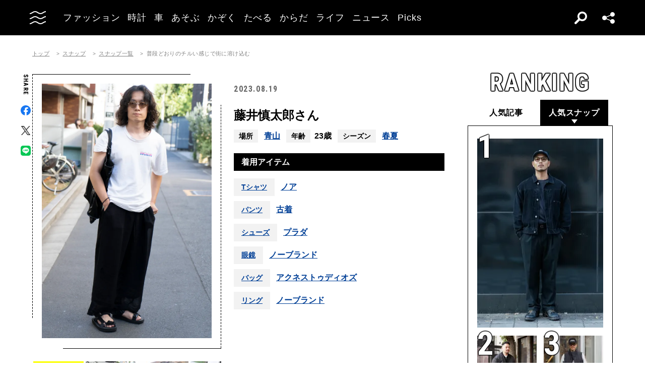

--- FILE ---
content_type: text/html; charset=UTF-8
request_url: https://oceans.tokyo.jp/snap/detail/5218
body_size: 65538
content:
<!DOCTYPE html><html lang=ja><head prefix="og: http://ogp.me/ns# fb: http://ogp.me/ns/fb# website: http://ogp.me/ns/website#"><meta charset=UTF-8><meta content="width=device-width, initial-scale=1.0" name=viewport><meta content="IE=edge" http-equiv=X-UA-Compatible><meta content=max-image-preview:large name=robots><meta content="telephone=no" name=format-detection><link href=https://static.oceans.tokyo.jp/asset/favicon.ico rel="shortcut icon"><title>普段どおりのチルい感じで街に溶け込む | OCEANS オーシャンズ｜男の日常を楽しくする情報発信局</title><meta content="普段どおりのチルい感じで街に溶け込む | OCEANS オーシャンズ｜男の日常を楽しくする情報発信局" property=og:title><meta content=website property=og:type><meta content=https://static.oceans.tokyo.jp/asset/frontend/img/og.png property=og:image><meta content=https://oceans.tokyo.jp/snap/detail/5218 property=og:url><meta content=大人の男性のコーディネートスナップを着用アイテムのブランド名からシーズン、撮影場所の情報も添えて紹介します。 property=og:description><meta content=summary_large_image name=twitter:card><meta content=大人の男性のコーディネートスナップを着用アイテムのブランド名からシーズン、撮影場所の情報も添えて紹介します。 name=description><link href=https://oceans.tokyo.jp/snap/detail/5218 rel=canonical><link href=//use.fontawesome.com rel=dns-prefetch><link href=//fonts.googleapis.com rel=dns-prefetch><link href=//fonts.gstatic.com rel=dns-prefetch><link href=//pagead2.googlesyndication.com rel=dns-prefetch><link href=//www.googletagmanager.com rel=dns-prefetch><link crossorigin="" href=//fonts.gstatic.com rel=preconnect><link href=//www.googletagmanager.com rel=preconnect><link as=style crossorigin="" href=//use.fontawesome.com/releases/v5.0.10/css/all.css rel=prefetch><link as=style href=https://static.oceans.tokyo.jp/asset/frontend/dist/style-standard-common.bundle.css rel=prefetch><link as=style href=https://static.oceans.tokyo.jp/asset/frontend/dist/style-standard-desktop.bundle.css rel=prefetch><link as=style href=https://static.oceans.tokyo.jp/asset/frontend/dist/style-standard-smartphone.bundle.css rel=prefetch><link as=script href=//pagead2.googlesyndication.com/pagead/js/adsbygoogle.js rel=prefetch><link as=script href="https://www.googletagmanager.com/gtag/js?id=UA-90357198-1" rel=prefetch><link as=script href=https://static.oceans.tokyo.jp/asset/frontend/dist/parts-standard.bundle.js rel=prefetch><link as=style href=https://use.fontawesome.com/releases/v5.0.10/css/all.css media=print onload="this.media='all'" rel=stylesheet><link as=style href="https://fonts.googleapis.com/css?family=Lato:700,900&amp;display=swap" media=print onload="this.media='all'" rel=stylesheet><link as=style href="https://fonts.googleapis.com/css2?family=Roboto+Condensed:wght@400;700&amp;display=swap" media=print onload="this.media='all'" rel=stylesheet><link as=style href=https://static.oceans.tokyo.jp/asset/frontend/dist/style-standard-common.bundle.css?20260101013057 rel=stylesheet><link as=style href=https://static.oceans.tokyo.jp/asset/frontend/dist/style-standard-desktop.bundle.css?20260101013057 media="screen and (min-width:769px)" rel=stylesheet><link as=style href=https://static.oceans.tokyo.jp/asset/frontend/dist/style-standard-smartphone.bundle.css?20260101013057 media="screen and (max-width:768px)" rel=stylesheet><script async data-ad-client=ca-pub-1985632979151495 src=https://pagead2.googlesyndication.com/pagead/js/adsbygoogle.js></script><script>(function(w,d,s,l,i){w[l]=w[l]||[];w[l].push({'gtm.start':
    new Date().getTime(),event:'gtm.js'});var f=d.getElementsByTagName(s)[0],
    j=d.createElement(s),dl=l!='dataLayer'?'&l='+l:'';j.async=true;j.src=
    'https://www.googletagmanager.com/gtm.js?id='+i+dl;f.parentNode.insertBefore(j,f);
    })(window,document,'script','dataLayer','GTM-KZR9NL4');</script><script async src="https://www.googletagmanager.com/gtag/js?id=UA-90357198-1"></script><script>window.dataLayer = window.dataLayer || [];
      function gtag(){dataLayer.push(arguments);}
      gtag('js', new Date());
    
      gtag('config', 'UA-90357198-1');
      gtag('config', 'G-RYZ13QLQ6H');
      gtag('config', 'G-7D2T81E1RH');</script><script async src="https://www.googletagmanager.com/gtag/js?id=UA-90357198-8"></script><script>window.dataLayer = window.dataLayer || [];
      function gtag(){dataLayer.push(arguments);}
      gtag('js', new Date());
    
      gtag('config', 'UA-90357198-8');</script><script>(function() {
            var pa = document.createElement('script'); pa.type = 'text/javascript'; pa.charset = "utf-8"; pa.async = true;
            pa.src = window.location.protocol + "//api.popin.cc/searchbox/oceans_tokyo.js";
            var s = document.getElementsByTagName('script')[0]; s.parentNode.insertBefore(pa, s);
        })();</script><script>var googletag = googletag || {};
  googletag.cmd = googletag.cmd || [];
  (function() {
    var gads = document.createElement('script');
    gads.async = true;
    gads.type = 'text/javascript';
    var useSSL = 'https:' == document.location.protocol;
    gads.src = (useSSL ? 'https:' : 'http:') +
      '//securepubads.g.doubleclick.net/tag/js/gpt.js';
    var node = document.getElementsByTagName('script')[0];
    node.parentNode.insertBefore(gads, node);
  })();
googletag.pubads().setTargeting("articlePageNumber","1");</script><script>window.pbjs = window.pbjs || {};
  window.pbjs.que = window.pbjs.que || [];</script><script async src=https://flux-cdn.com/client/00088/oceans_tokyo_00823.min.js></script><script>window.googletag = window.googletag || {};
   window.googletag.cmd = window.googletag.cmd || [];</script><script async src=https://securepubads.g.doubleclick.net/tag/js/gpt.js></script><script>window.fluxtag = {
        readyBids: {
            prebid: false,
            amazon: false,
            google: false
        },
        failSafeTimeout: 3000,
        isFn: function (object) {
            var _t = 'Function';
            var toString = Object.prototype.toString;
            return toString.call(object) === '[object ' + _t + ']';
        },
        launchAdServer: function () {
            if (!fluxtag.readyBids.prebid || !fluxtag.readyBids.amazon) {
                return;
            }
            fluxtag.requestAdServer();
        },
        requestAdServer: function () {
            if (!fluxtag.readyBids.google) {
                fluxtag.readyBids.google = true;
                googletag.cmd.push(function () {
                    if (!!(pbjs.setTargetingForGPTAsync) && fluxtag.isFn(pbjs.setTargetingForGPTAsync)) {
                        pbjs.que.push(function () {
                            pbjs.setTargetingForGPTAsync();
                        });
                    }
                    googletag.pubads().refresh();
                });
            }
        },
        renderAds: function (lines, failSafeTimeout) {
            googletag.cmd.push(function () {
                var failSafeTimeout = failSafeTimeout || window.fluxtag.failSafeTimeout;
                var bidRequestTimeout = (failSafeTimeout - 500) > 0 ? failSafeTimeout - 500 : failSafeTimeout;
                var refreshLines = [];
                var params = (function () {
                    // GAMを呼び出したかを確認にするフラグ
                    var readyBids = {
                        amazon: false,
                        google: false,
                        prebid: false,
                    };
                    var definedSlots = [];
                    var adsInfo = {
                        gpt: {
                            slots: [],
                            displayDivIds : [],
                        },
                        aps: {
                            slots: [],
                            divIds: [],
                        },
                        pb: {
                            divIds: []
                        }
                    };

                    googletag.pubads().getSlots().forEach(function (slot) {
                        // 既にdefineSlotされていた場合
                        definedSlots[slot.getSlotElementId()] = slot;
                    });

                    lines.forEach(function(line) {
                        var divId = line.divId;
                        
                        adsInfo.pb.divIds.push(divId);

                        refreshLines.push({
                            code: line.gpt.unitCode,
                            id: divId
                        });

                        if (definedSlots[divId]) {
                            adsInfo.gpt.slots.push(definedSlots[divId]);
                        } else {
                            var slot = googletag.defineSlot(line.gpt.unitCode, line.gpt.sizes, divId)
                                .addService(googletag.pubads());
                            
                            if (line.gpt.sizeMapping && line.gpt.sizeMapping.length > 0) {
                                var sizeMapping = googletag.sizeMapping();
                                line.gpt.sizeMapping.forEach(function(size) {
                                    sizeMapping.addSize(size[0], size[1]);
                                });
                                slot.defineSizeMapping(sizeMapping.build());
                            }
                            if (line.gpt.keyValues && line.gpt.keyValues.length > 0) {
                                line.gpt.keyValues.forEach(function(param) {
                                    slot.setTargeting(param.key, param.value);
                                });
                            }
                            adsInfo.gpt.slots.push(slot);
                            adsInfo.gpt.displayDivIds.push(divId);
                        }
                        
                        // TAM並走枠の場合
                        if (!!line.aps) {
                            adsInfo.aps.slots.push({
                                slotID: divId,
                                slotName: line.aps.slotName,
                                sizes: line.aps.sizes
                            });
                            adsInfo.aps.divIds.push(divId);
                        }
                    });
                    // APSの枠がない場合
                    if (adsInfo.aps.slots.length === 0) {
                        readyBids.amazon = true;
                    }
                    // Prebid、APSでオークション後に起動する関数 (GAMコール、広告Display)
                    var adServerSend = function () {
                        if (!readyBids.amazon || !readyBids.prebid) {
                            return;
                        }
                        if (!readyBids.google) {
                            readyBids.google = true;
                            adsInfo.gpt.displayDivIds.forEach(function(divId) {
                                googletag.display(divId);
                            });
                            if (!!(pbjs.setTargetingForGPTAsync) && fluxtag.isFn(pbjs.setTargetingForGPTAsync)) {
                                pbjs.que.push(function () {
                                    pbjs.setTargetingForGPTAsync(adsInfo.pb.divIds);
                                });
                            }
                            if (adsInfo.aps.slots.length > 0 && !!(window.apstag) && fluxtag.isFn(window.apstag.fetchBids)) {
                                window.apstag.setDisplayBids(adsInfo.aps.divIds);
                            }
                            googletag.pubads().refresh(adsInfo.gpt.slots);
                        }
                    };
                    // APSオークション後に起動する関数
                    var apsCallback = function () {
                        readyBids.amazon = true;
                        adServerSend();
                    };
                    // Prebidオークション後に起動する関数
                    var pbCallback = function () {
                        readyBids.prebid = true;
                        adServerSend();
                    };
                    // もしtimeout以内にPrebidが動作できなかった場合、最終的にGAMをコール
                    setTimeout(function () {
                        readyBids.amazon = true;
                        readyBids.prebid = true;
                        adServerSend();
                    }, failSafeTimeout);

                    return {
                        aps: {
                            slots: adsInfo.aps.slots,
                            callback: apsCallback,
                        },
                        prebid: {
                            callback: pbCallback,
                        }
                    };
                })();
                
                if (!!(window.pbFlux) && window.pbFlux.refresh && fluxtag.isFn(window.pbFlux.refresh)) {
                    // Prebid呼び出し
                    pbjs.que.push(function () {
                        window.pbFlux.refresh({
                            lines: refreshLines,
                            callback: params.prebid.callback,
                            timeout: bidRequestTimeout
                        });
                    });
                } else {
                    params.prebid.callback();
                }

                if (params.aps.slots.length > 0 && !!(window.apstag) && fluxtag.isFn(window.apstag.fetchBids)) {
                    // APS呼び出し
                    window.apstag.fetchBids({
                        slots: params.aps.slots,
                        timeout: bidRequestTimeout
                    }, function (bids) {
                        params.aps.callback();
                    });
                } else {
                    params.aps.callback();
                }
            });
        }
    };</script><script>! function (a9, a, p, s, t, A, g) {
    if (a[a9]) return;

    function q(c, r) {
      a[a9]._Q.push([c, r])
    }
    a[a9] = {
      init: function () {
        q("i", arguments)
      },
      fetchBids: function () {
        q("f", arguments)
      },
      setDisplayBids: function () {},
      targetingKeys: function () {
        return []
      },
      _Q: []
    };
    A = p.createElement(s);
    A.async = !0;
    A.src = t;
    g = p.getElementsByTagName(s)[0];
    g.parentNode.insertBefore(A, g)
  }("apstag", window, document, "script", "//c.amazon-adsystem.com/aax2/apstag.js");
  apstag.init({
    pubID: '3676', //【注意】発行されたpubID
    adServer: 'googletag',
    bidTimeout: 1e3 // 【注意】環境に合わせて数値をご設定してください
  });</script><script>googletag.cmd.push(function () {
    googletag.pubads().enableSingleRequest();
    googletag.pubads().disableInitialLoad();
    googletag.pubads().setTargeting('env', 'prd');
    googletag.enableServices();
  });</script><script crossorigin=anonymous src=https://tag.aticdn.net/piano-analytics.js></script> <body class="oceans snap-detail" data-page=snap-detail><noscript><iframe height=0 src="https://www.googletagmanager.com/ns.html?id=GTM-KZR9NL4" style=display:none;visibility:hidden width=0></iframe></noscript> <header class=header><div class=head-wrap><div class=head-left><button class=head-btn><div class=head-btn-in><span class=top><svg id=btn_wave xmlns=http://www.w3.org/2000/svg xmlns:xlink=http://www.w3.org/1999/xlink xml:space=preserve style="enable-background:new 0 0 29 6;" version=1.1 viewbox="0 0 29 6" x=0px space=preserve y=0px><style>.btn_wave{fill:none;stroke:#ffffff;stroke-width:2;stroke-miterlimit:10;}</style><path id=btn_wave_top class=btn_wave d="M0 5 c4.8 0 4.8 -4 9.7 -4 c4.8 0 4.8 4 9.7 4 s4.8 -4 9.7 -4"><animate id=btn_wave_anim_top attributename=d begin=indefinite dur=0.4s repeatcount=1 values="M0 5 c4.8 0 4.8 -4 9.7 -4 c4.8 0 4.8 4 9.7 4 s4.8 -4 9.7 -4;M0 3 c4.8 0 0 0 9.7 0 c4.8 0 4.8 0 9.7 0 s4.8 0 9.7 0"></animate></path></svg></span> <span class=mid><svg id=btn_wave xmlns=http://www.w3.org/2000/svg xmlns:xlink=http://www.w3.org/1999/xlink xml:space=preserve style="enable-background:new 0 0 29 6;" version=1.1 viewbox="0 0 29 6" x=0px space=preserve y=0px><style>.btn_wave{fill:none;stroke:#ffffff;stroke-width:2;stroke-miterlimit:10;}</style><path id=btn_wave_mid class=btn_wave d="M0 5 c4.8 0 4.8 -4 9.7 -4 c4.8 0 4.8 4 9.7 4 s4.8 -4 9.7 -4"><animate id=btn_wave_anim_mid attributename=d begin=indefinite dur=0.4s repeatcount=1 values="M0 5 c4.8 0 4.8 -4 9.7 -4 c4.8 0 4.8 4 9.7 4 s4.8 -4 9.7 -4;M0 3 c4.8 0 0 0 9.7 0 c4.8 0 4.8 0 9.7 0 s4.8 0 9.7 0"></animate></path></svg></span> <span class=bot><svg id=btn_wave xmlns=http://www.w3.org/2000/svg xmlns:xlink=http://www.w3.org/1999/xlink xml:space=preserve style="enable-background:new 0 0 29 6;" version=1.1 viewbox="0 0 29 6" x=0px space=preserve y=0px><style>.btn_wave{fill:none;stroke:#ffffff;stroke-width:2;stroke-miterlimit:10;}</style><path id=btn_wave_bot class=btn_wave d="M0 5 c4.8 0 4.8 -4 9.7 -4 c4.8 0 4.8 4 9.7 4 s4.8 -4 9.7 -4"><animate id=btn_wave_anim_bot attributename=d begin=indefinite dur=0.4s repeatcount=1 values="M0 5 c4.8 0 4.8 -4 9.7 -4 c4.8 0 4.8 4 9.7 4 s4.8 -4 9.7 -4;M0 3 c4.8 0 0 0 9.7 0 c4.8 0 4.8 0 9.7 0 s4.8 0 9.7 0"></animate></path></svg></span></div> </button> <div class=logo-box><a href=/><img alt=OCEANS src=https://static.oceans.tokyo.jp/asset/frontend/img/logo-oceans-wh.svg></a> </div> <div class=head-nav><nav><ul><li class=link-box><a class="back-tr boder-bk" href="/category/fashion?header=fashion"><span>ファッション</span> </a> <li class=link-box><a class="back-tr boder-bk" href="/category/watch?header=watch"><span>時計</span> </a> <li class=link-box><a class="back-tr boder-bk" href="/category/car?header=car"><span>車</span> </a> <li class=link-box><a class="back-tr boder-bk" href="/category/leisure?header=leisure"><span>あそぶ</span> </a> <li class=link-box><a class="back-tr boder-bk" href="/category/family?header=family"><span>かぞく</span> </a> <li class=link-box><a class="back-tr boder-bk" href="/category/food-drink?header=food-drink"><span>たべる</span> </a> <li class=link-box><a class="back-tr boder-bk" href="/category/health?header=health"><span>からだ</span> </a> <li class=link-box><a class="back-tr boder-bk" href="/category/lifestyle?header=lifestyle"><span>ライフ</span> </a> <li class=link-box><a class="back-tr boder-bk" href="/category/news?header=news"><span>ニュース</span> </a> <li class=link-box><a class="back-tr boder-bk" href="/category/picks?header=picks"><span>Picks</span> </a> </ul> </nav> </div></div> <div class=head-right><div class=head-search><div class=search-btn></div> <div class=search-wrap><div class=form><form action=/article/search><div class="input text"><input id=keyword aria-label=SEARCH name=keyword placeholder=SEARCH type=text></div> <button type=submit></button></form> </div> </div></div> <div class=head-sns><div class=sns-btn></div> <div class=sns-box><ul><li><a class=sns-fb href=https://www.facebook.com/OCEANS.mag/ target=_blank></a> <li><a class=sns-tw-white href=https://twitter.com/OCEANS_mag target=_blank></a> <li><a class=sns-in href=https://www.instagram.com/oceans_magazine/ target=_blank><span></span></a> <li><a class=sns-li href=https://line.me/R/ti/p/%40rlb9989z target=_blank></a> <li><a class=sns-yt href=https://www.youtube.com/channel/UCNSTzFha1X5O0r12vNnb91Q/featured target=_blank></a> <li><a class=sns-tt href=https://www.tiktok.com/@oceans_magazine target=_blank></a></ul> </div></div></div></div> <div class=head-menu-wrap><div class=head-menu><div class=head-menu-in><div class=menu-top><div class=top-l><div class=logo-box><a href=/><img alt="" src=https://static.oceans.tokyo.jp/asset/frontend/img/logo-oceans-bk.svg></a> </div> <div class=sns-box><ul><li><a class=sns-fb href=https://www.facebook.com/OCEANS.mag/ target=_blank></a> <li><a class=sns-tw href=https://twitter.com/OCEANS_mag target=_blank></a> <li><a class=sns-in href=https://www.instagram.com/oceans_magazine/ target=_blank><span></span></a> <li><a class=sns-li href=https://line.me/R/ti/p/%40rlb9989z target=_blank></a> <li><a class=sns-yt href=https://www.youtube.com/channel/UCNSTzFha1X5O0r12vNnb91Q/featured target=_blank></a> <li><a class=sns-tt href=https://www.tiktok.com/@oceans_magazine target=_blank></a></ul> </div></div> <div class=top-r><div class="hov-txt-yl topic-box"><article><a href="/special/list/private-paparazzi?hamburger=_specialpick"><p class=cat>特集 <p class=txt><span>オフタイムに突撃！業界人“リアル私服”パパラッチ</span></p></a> </article> <article><a href="/article/detail/53587?hamburger=_newpick"><p class=cat>NEW <p class=txt><span>ユニクロ、GU、ZARA……ファストブランドの大人な取り入れ...</span></p></a> </article> <article><a href="/series/list/Seoulfood?hamburger=_seriespick"><p class=cat>連載 <p class=txt><span>男に刺さるソウルフード</span></p></a> </article></div> </div></div> <div class=menu-mid><div class="bot-l sp-ob"><div class=search-wrap><div class=form><form action=/article/search><div class="input text"><input id=keyword aria-label=SEARCH inputmode=search name=keyword placeholder=SEARCH type=text></div> <button type=submit></button></form> </div> </div> </div> <div class=mid-t><nav><ul class=pcNone><li class="ex link-box"><a class="back-tr boder-bk" href="/snap?hamburger=_snap"><span>街角パパラッチ</span> </a> <li class="ex link-box"><a class="back-tr boder-bk" href="/category/fashion?hamburger=_fashion"><span>ファッション</span> </a> </ul> <ul><li class="ex link-box spNone"><a class="back-tr boder-bk" href="/snap?hamburger=_snap"><span>街角パパラッチ</span> </a> <li class="ex link-box spNone"><a class="back-tr boder-bk" href="/category/fashion?hamburger=_fashion"><span>ファッション</span> </a> <li class="ex link-box spNone"><a class="back-tr boder-bk" href="/category/watch?hamburger=_watch"><span>時計</span> </a> <li class="ex link-box spNone"><a class="back-tr boder-bk" href="/category/car?hamburger=_car"><span>車</span> </a> <li class="ex link-box spNone"><a class="back-tr boder-bk" href="/category/leisure?hamburger=_leisure"><span>あそぶ</span> </a> </ul> <ul><li class=link-box><a class="back-tr boder-bk" href="/category/family?hamburger=_family"><span>かぞく</span> </a> <li class=link-box><a class="back-tr boder-bk" href="/category/food-drink?hamburger=_food-drink"><span>たべる</span> </a> <li class=link-box><a class="back-tr boder-bk" href="/category/health?hamburger=_health"><span>からだ</span> </a> <li class=link-box><a class="back-tr boder-bk" href="/category/lifestyle?hamburger=_lifestyle"><span>ライフ</span> </a> <li class=link-box><a class="back-tr boder-bk" href="/category/news?hamburger=_news"><span>ニュース</span> </a> <li class=link-box><a class="back-tr boder-bk" href="/category/picks?hamburger=_picks"><span>Picks</span> </a> </ul></nav> </div> <div class="link-box menu-login pcNone" style="margin: 5px 0 5px 0;"><a class="boder-yl store" href="https://oceans.tokyo.jp/feat/the_store/?hamburger=_thestore" style="display: block;"><span style="margin: 20px;vertical-align: -70%;">The STORE</span><img alt="Shopping Cart Logo" class=text_img src=https://static.oceans.tokyo.jp/asset/frontend/img/store.svg style="vertical-align: -80%;"></a> </div> <div class=mid-b><nav><ul><li class=link-box><a class="back-bk boder-bk" href="/special?hamburger=_special"><span>特集</span> </a> <li class=link-box><a class="back-bk boder-bk" href="/series?hamburger=_series"><span>連載</span> </a> <li class=link-box><a class="back-bk boder-bk" href="/magazine?hamburger=_magazine"><span>MAGAZINE</span> </a> <li class=link-box><a class="back-bk boder-bk" href="/page/about_us?hamburger=_about_us"><span>about us</span> </a> </ul> </nav> </div></div> <div class=menu-bot><div class="bot-l pc-ob"><div class=search-wrap><div class=form><form action=/article/search><div class="input text"><input id=keyword aria-label=SEARCH name=keyword placeholder=SEARCH type=text></div> <button type=submit></button></form> </div> </div> </div> <div class="bot-r spNone"><div class="link-box menu-login"><a class="boder-yl store" href="https://oceans.tokyo.jp/feat/the_store/?hamburger=_thestore" style="display: block;"><span style="vertical-align: -120%;">The STORE</span><img alt="Shopping Cart Logo" class=text_img src=https://static.oceans.tokyo.jp/asset/frontend/img/store.svg></a> </div> </div></div></div> </div> </div></header> <script type=application/ld+json>{
    "@context": "https://schema.org",
    "@type": "SiteNavigationElement",
    "hasPart": [
        {
            "@type": "CollectionPage",
            "name": "ファッション",
            "url": "https://oceans.tokyo.jp/category/fashion?header=fashion"
        },
        {
            "@type": "CollectionPage",
            "name": "時計",
            "url": "https://oceans.tokyo.jp/category/watch?header=watch"
        },
        {
            "@type": "CollectionPage",
            "name": "車",
            "url": "https://oceans.tokyo.jp/category/car?header=car"
        },
        {
            "@type": "CollectionPage",
            "name": "あそぶ",
            "url": "https://oceans.tokyo.jp/category/leisure?header=leisure"
        },
        {
            "@type": "CollectionPage",
            "name": "かぞく",
            "url": "https://oceans.tokyo.jp/category/family?header=family"
        },
        {
            "@type": "CollectionPage",
            "name": "たべる",
            "url": "https://oceans.tokyo.jp/category/food-drink?header=food-drink"
        },
        {
            "@type": "CollectionPage",
            "name": "からだ",
            "url": "https://oceans.tokyo.jp/category/health?header=health"
        },
        {
            "@type": "CollectionPage",
            "name": "ライフ",
            "url": "https://oceans.tokyo.jp/category/lifestyle?header=lifestyle"
        },
        {
            "@type": "CollectionPage",
            "name": "ニュース",
            "url": "https://oceans.tokyo.jp/category/news?header=news"
        },
        {
            "@type": "CollectionPage",
            "name": "Picks",
            "url": "https://oceans.tokyo.jp/category/picks?header=picks"
        }
    ]
}</script> <div class="ad-gate ad-gate-pc sp-none"><div class="ad-gate-pc__center ad-pc adFrame1301"><div id=dipalyId-6973052112ef4 style="text-align: center;"><script>if (window.innerWidth > 768) {
(function() {
    var lines = [
        {
            divId: 'dipalyId-6973052112ef4',
            gpt: {
                unitCode: '/122817434/OCEANS/oceans_article_970x250_atf',
                sizes: [[970, 250], [1230, 250], [970, 90], [728, 90]]
            }
        }
    ];
    window.fluxtag.renderAds(lines, window.fluxtag.failSafeTimeout);
})();
}</script> </div></div> </div> <div class="ad-snap-billboard-first ad-sp adFrame2301 addHead"><div class=ad-head__tit><span>advertisement</span></div> <div id=dipalyId-6973052113259 style="text-align: center;"><script>if (window.innerWidth <= 768) {
(function() {
    var lines = [
        {
            divId: 'dipalyId-6973052113259',
            gpt: {
                unitCode: '/122817434/OCEANS/oceans_sp_article_320x100_atf',
                sizes: [[336, 280], [300, 250],[320,180],[320,100]]
            }
        }
    ];
    window.fluxtag.renderAds(lines, window.fluxtag.failSafeTimeout);
})();
}</script> </div></div> <div class="col2 cont"><div><div class=cont><div class=contLeft><section class=snap-detail-wrap><div class=oc-breadcrumb><ol class=oc-breadcrumb__list><li class=oc-breadcrumb__item><a href=/>トップ</a><li class=oc-breadcrumb__item><a href=/snap>スナップ</a><li class=oc-breadcrumb__item><a href=/snap/list>スナップ一覧</a><li class=oc-breadcrumb__item><span>普段どおりのチルい感じで街に溶け込む</span></ol></div><script type=application/ld+json>{"@context": "http://schema.org","@type": "BreadcrumbList","itemListElement": [{
  "@type": "ListItem",
  "position": 1,
  "item": {
    "@id": "https://oceans.tokyo.jp/",
    "name": "トップ"
  }
},{
  "@type": "ListItem",
  "position": 2,
  "item": {
    "@id": "https://oceans.tokyo.jp/snap",
    "name": "スナップ"
  }
},{
  "@type": "ListItem",
  "position": 3,
  "item": {
    "@id": "https://oceans.tokyo.jp/snap/list",
    "name": "スナップ一覧"
  }
},{
  "@type": "ListItem",
  "position": 4,
  "item": {
    "@id": "https://oceans.tokyo.jp/snap/detail/5218",
    "name": "普段どおりのチルい感じで街に溶け込む"
  }
}]}</script> <div class=detaile-sns-box-pc><div class=sns-box><p class=txt>SHARE <ul><li><a class=sns-fb data-base-url=https://www.facebook.com/share.php href="https://www.facebook.com/share.php?u=https://oceans.tokyo.jp/snap/detail/5218" target=_blank></a> <li><a class=sns-tw data-base-url=http://twitter.com/share href="http://twitter.com/share?text=%E6%99%AE%E6%AE%B5%E3%81%A9%E3%81%8A%E3%82%8A%E3%81%AE%E3%83%81%E3%83%AB%E3%81%84%E6%84%9F%E3%81%98%E3%81%A7%E8%A1%97%E3%81%AB%E6%BA%B6%E3%81%91%E8%BE%BC%E3%82%80+%7C+OCEANS+%E3%82%AA%E3%83%BC%E3%82%B7%E3%83%A3%E3%83%B3%E3%82%BA%EF%BD%9C%E7%94%B7%E3%81%AE%E6%97%A5%E5%B8%B8%E3%82%92%E6%A5%BD%E3%81%97%E3%81%8F%E3%81%99%E3%82%8B%E6%83%85%E5%A0%B1%E7%99%BA%E4%BF%A1%E5%B1%80&url=https://oceans.tokyo.jp/snap/detail/5218" target=_blank></a> <li><a class=sns-li data-base-url=http://line.me/R/msg/text/ href=http://line.me/R/msg/text/?%E6%99%AE%E6%AE%B5%E3%81%A9%E3%81%8A%E3%82%8A%E3%81%AE%E3%83%81%E3%83%AB%E3%81%84%E6%84%9F%E3%81%98%E3%81%A7%E8%A1%97%E3%81%AB%E6%BA%B6%E3%81%91%E8%BE%BC%E3%82%80+%7C+OCEANS+%E3%82%AA%E3%83%BC%E3%82%B7%E3%83%A3%E3%83%B3%E3%82%BA%EF%BD%9C%E7%94%B7%E3%81%AE%E6%97%A5%E5%B8%B8%E3%82%92%E6%A5%BD%E3%81%97%E3%81%8F%E3%81%99%E3%82%8B%E6%83%85%E5%A0%B1%E7%99%BA%E4%BF%A1%E5%B1%80%0D%0Ahttps://oceans.tokyo.jp/snap/detail/5218 target=_blank></a></ul></div> </div> <div class=snap-detail-top><div class=snap-detail-left><div class=snap-detail-slide-wrap><div class=snap-detail-slide-frame><div class=snap-detail-slide-frame-in></div> </div> <ul class=snap-detail-slide><li class=active><div class=snap-detail-slide-in><div class=img-box-wrap><div class=img-box><h1><img alt="普段どおりのチルい感じで街に溶け込む 藤井慎太郎" src="https://images.oceans.tokyo.jp/media/snap/5218/images/main_image_65d71d46060ecc0990653e0b1df6ac557c3176cd.jpg?h=1200"> </h1> </div> </div> <div class=cap-box><p class=cap> </div></div> <li><div class=snap-detail-slide-in><div class=img-box-wrap><div class=img-box><img alt="普段どおりのチルい感じで街に溶け込む 藤井慎太郎 2枚目の写真" src="https://images.oceans.tokyo.jp/media/snap/5218/images/editor/cea3d85e07d28f2f1d84d3a557dddc0547de3986.jpg?h=1200"> </div> </div> <div class=cap-box><p class=cap> </div></div> <li><div class=snap-detail-slide-in><div class=img-box-wrap><div class=img-box><img alt="普段どおりのチルい感じで街に溶け込む 藤井慎太郎 3枚目の写真" src="https://images.oceans.tokyo.jp/media/snap/5218/images/editor/48835e2795e88bd3ffc7485b94cb4d18747dde3f.jpg?h=1200"> </div> </div> <div class=cap-box><p class=cap> </div></div> <li><div class=snap-detail-slide-in><div class=img-box-wrap><div class=img-box><img alt="普段どおりのチルい感じで街に溶け込む 藤井慎太郎 4枚目の写真" src="https://images.oceans.tokyo.jp/media/snap/5218/images/editor/7b4346efb748ca78240a2a6506166c3b6885e6b6.jpg?h=1200"> </div> </div> <div class=cap-box><p class=cap> </div></div> <li><div class=snap-detail-slide-in><div class=img-box-wrap><div class=img-box><img alt="普段どおりのチルい感じで街に溶け込む 藤井慎太郎 5枚目の写真" src="https://images.oceans.tokyo.jp/media/snap/5218/images/editor/5f15b9e5e1998e23b12e56d2e0498f2e78c6d5da.jpg?h=1200"> </div> </div> <div class=cap-box><p class=cap> </div></div> <li><div class=snap-detail-slide-in><div class=img-box-wrap><div class=img-box><img alt="普段どおりのチルい感じで街に溶け込む 藤井慎太郎 6枚目の写真" src="https://images.oceans.tokyo.jp/media/snap/5218/images/editor/40e8ffed235bfb6e50e22b9d44b287f103db15d3.jpg?h=1200"> </div> </div> <div class=cap-box><p class=cap> </div></div> </ul> <div class="snap-scroll snap-scroll-container"><ul class="snap-detail-indicator snap-scroll-box-container"><li class="active box"><div class=img-box><img alt="普段どおりのチルい感じで街に溶け込む 藤井慎太郎" src="https://images.oceans.tokyo.jp/media/snap/5218/images/main_image_65d71d46060ecc0990653e0b1df6ac557c3176cd.jpg?d=100x100"> </div> <li class=box><div class=img-box><img alt="普段どおりのチルい感じで街に溶け込む 藤井慎太郎 2枚目の写真" src="https://images.oceans.tokyo.jp/media/snap/5218/images/editor/cea3d85e07d28f2f1d84d3a557dddc0547de3986.jpg?d=100x100"> </div> <li class=box><div class=img-box><img alt="普段どおりのチルい感じで街に溶け込む 藤井慎太郎 3枚目の写真" src="https://images.oceans.tokyo.jp/media/snap/5218/images/editor/48835e2795e88bd3ffc7485b94cb4d18747dde3f.jpg?d=100x100"> </div> <li class=box><div class=img-box><img alt="普段どおりのチルい感じで街に溶け込む 藤井慎太郎 4枚目の写真" src="https://images.oceans.tokyo.jp/media/snap/5218/images/editor/7b4346efb748ca78240a2a6506166c3b6885e6b6.jpg?d=100x100"> </div> <li class=box><div class=img-box><img alt="普段どおりのチルい感じで街に溶け込む 藤井慎太郎 5枚目の写真" src="https://images.oceans.tokyo.jp/media/snap/5218/images/editor/5f15b9e5e1998e23b12e56d2e0498f2e78c6d5da.jpg?d=100x100"> </div> <li class=box><div class=img-box><img alt="普段どおりのチルい感じで街に溶け込む 藤井慎太郎 6枚目の写真" src="https://images.oceans.tokyo.jp/media/snap/5218/images/editor/40e8ffed235bfb6e50e22b9d44b287f103db15d3.jpg?d=100x100"> </div> </ul> <div class="leftScroll snapArrow">＜</div> <div class="rightScroll snapArrow">＞</div></div></div> </div> <div class=snap-detail-right><div class=article-head><div class=head-top><div class=sta-box><p class=data>2023.08.19 </div> </div> </div> <div class=snap-right-mid><div class=txt-box></div> </div> <div class=snap-right-foot><div class=snap-sta-box><span class=tit><span class=right>藤井慎太郎さん</span></span><p></p> <span class="pctxt txt"><span class="left sptxt">場所</span> <span class="pctxt right"><a href="/snap/search?place_id=20">青山</a></span></span> <span class="pctxt txt"><span class="left sptxt">年齢</span><span class="pctxt right">23歳</span></span> <span class="pctxt txt"><span class="left sptxt">シーズン</span> <span class="pctxt right"><a href="/snap/search?season_id=3">春夏</a></span></span> <section class=tit><input id=snap-item class=snap-item-none type=checkbox> <label class="ex left snap-item-label" for=snap-item>着用アイテム</label> <div class=snap-item-content><p class=txt><span class=left><a href="/snap/search?item_id=169">Tシャツ</a></span> <span class=right><a href="/snap/search?brand_id=383">ノア</a></span> <p class=txt><span class=left><a href="/snap/search?item_id=162">パンツ</a></span> <span class=right><a href="/snap/search?brand_id=67">古着</a></span> <p class=txt><span class=left><a href="/snap/search?item_id=185">シューズ</a></span> <span class=right><a href="/snap/search?brand_id=227">プラダ</a></span> <p class=txt><span class=left><a href="/snap/search?item_id=212">眼鏡</a></span> <span class=right><a href="/snap/search?brand_id=44">ノーブランド</a></span> <p class=txt><span class=left><a href="/snap/search?item_id=208">バッグ</a></span> <span class=right><a href="/snap/search?brand_id=78">アクネストゥディオズ</a></span> <p class=txt><span class=left><a href="/snap/search?item_id=201">リング</a></span> <span class=right><a href="/snap/search?brand_id=44">ノーブランド</a></span></div></section></div> </div></div></div></section> <section class="pc-ob snap-related-sec"><div class=tit-box><h2 class=tit><span class=jp>OTHER SNAP</span></h2> </div> <div class=article-list><ul class=hov-img><li><article><a href="/snap/detail/10658?module=othersnap"><div class=img-box><div class="img lazyload" data-bg="https://images.oceans.tokyo.jp/media/snap/10658/images/main_image_445805712236ff892fbec568e074516369285bd1.jpg?d=200x310"></div> </div> </a> </article> <li><article><a href="/snap/detail/4783?module=othersnap"><div class=img-box><div class="img lazyload" data-bg="https://images.oceans.tokyo.jp/media/snap/4783/images/main_image_b6708e4512aaf7205f533525fe41598d8b5c1207.jpg?d=200x310"></div> </div> </a> </article> <li><article><a href="/snap/detail/8989?module=othersnap"><div class=img-box><div class="img lazyload" data-bg="https://images.oceans.tokyo.jp/media/snap/8989/images/main_image_272f4a3744502c003970f7a42d03b168f2a68ad5.jpg?d=200x310"></div> </div> </a> </article> <li><article><a href="/snap/detail/4682?module=othersnap"><div class=img-box><div class="img lazyload" data-bg="https://images.oceans.tokyo.jp/media/snap/4682/images/main_image_8b8ed1671239dbeb2950b945f63fcae9f519286c.jpg?d=200x310"></div> </div> </a> </article> <li><article><a href="/snap/detail/4049?module=othersnap"><div class=img-box><div class="img lazyload" data-bg="https://images.oceans.tokyo.jp/media/snap/4049/images/main_image_bc8b0d7b357720081477c3a2040ee30fd7e40b51.jpg?d=200x310"></div> </div> </a> </article> <li><article><a href="/snap/detail/7537?module=othersnap"><div class=img-box><div class="img lazyload" data-bg="https://images.oceans.tokyo.jp/media/snap/7537/images/main_image_81dcc44c498b05dba24428aae9646155b23ed2d8.jpg?d=200x310"></div> </div> </a> </article> <li><article><a href="/snap/detail/9234?module=othersnap"><div class=img-box><div class="img lazyload" data-bg="https://images.oceans.tokyo.jp/media/snap/9234/images/main_image_f5dba7963a77a1e10da0fb581c3cf0736204080b.jpg?d=200x310"></div> </div> </a> </article> <li><article><a href="/snap/detail/9324?module=othersnap"><div class=img-box><div class="img lazyload" data-bg="https://images.oceans.tokyo.jp/media/snap/9324/images/main_image_6f501bd1baf4059b14fffcb2d2b4e0ef54182e66.jpg?d=200x310"></div> </div> </a> </article> <li><article><a href="/snap/detail/7675?module=othersnap"><div class=img-box><div class="img lazyload" data-bg="https://images.oceans.tokyo.jp/media/snap/7675/images/main_image_3224da0638929aa0e58e2eb5af0fc3ce63ea2dc0.jpg?d=200x310"></div> </div> </a> </article> <li><article><a href="/snap/detail/5079?module=othersnap"><div class=img-box><div class="img lazyload" data-bg="https://images.oceans.tokyo.jp/media/snap/5079/images/main_image_80c5cf40c84a17436a4cd138588af24b9e7239bd.jpg?d=200x310"></div> </div> </a> </article> <li><article><a href="/snap/detail/5868?module=othersnap"><div class=img-box><div class="img lazyload" data-bg="https://images.oceans.tokyo.jp/media/snap/5868/images/main_image_8dde53e9cea7fd0a61d03684b7916f6115e4d9aa.jpg?d=200x310"></div> </div> </a> </article> <li><article><a href="/snap/detail/6058?module=othersnap"><div class=img-box><div class="img lazyload" data-bg="https://images.oceans.tokyo.jp/media/snap/6058/images/main_image_5d5343c9712d0086a9ffb04e9666554c430d28b7.jpg?d=200x310"></div> </div> </a> </article> <li><article><a href="/snap/detail/8911?module=othersnap"><div class=img-box><div class="img lazyload" data-bg="https://images.oceans.tokyo.jp/media/snap/8911/images/main_image_91a3d9e3c3d849ad0372dc5cb2cfe398c988802a.jpg?d=200x310"></div> </div> </a> </article> <li><article><a href="/snap/detail/9961?module=othersnap"><div class=img-box><div class="img lazyload" data-bg="https://images.oceans.tokyo.jp/media/snap/9961/images/main_image_e32104026dc469f78a4ef73f83e375c76dfbd90a.jpg?d=200x310"></div> </div> </a> </article> <li><article><a href="/snap/detail/9523?module=othersnap"><div class=img-box><div class="img lazyload" data-bg="https://images.oceans.tokyo.jp/media/snap/9523/images/main_image_2d78a9d3cab67e87e46c462b1379110e9843433b.jpg?d=200x310"></div> </div> </a> </article> <li><article><a href="/snap/detail/9714?module=othersnap"><div class=img-box><div class="img lazyload" data-bg="https://images.oceans.tokyo.jp/media/snap/9714/images/main_image_c9876f21cb8b457fd064f57b3540e678a7f9670e.jpg?d=200x310"></div> </div> </a> </article> <li><article><a href="/snap/detail/4047?module=othersnap"><div class=img-box><div class="img lazyload" data-bg="https://images.oceans.tokyo.jp/media/snap/4047/images/main_image_d70465eab151c6a5bec289e020611b1cc607546d.jpg?d=200x310"></div> </div> </a> </article> <li><article><a href="/snap/detail/3820?module=othersnap"><div class=img-box><div class="img lazyload" data-bg="https://images.oceans.tokyo.jp/media/snap/3820/images/main_image_b846d3b5ba80ad28499c34a562a2db38730f0b9f.jpg?d=200x310"></div> </div> </a> </article> <li><article><a href="/snap/detail/10069?module=othersnap"><div class=img-box><div class="img lazyload" data-bg="https://images.oceans.tokyo.jp/media/snap/10069/images/main_image_9c8c8b3f5cf78bfe0c5f157708a70a3bccb2dc32.jpg?d=200x310"></div> </div> </a> </article> <li><article><a href="/snap/detail/6372?module=othersnap"><div class=img-box><div class="img lazyload" data-bg="https://images.oceans.tokyo.jp/media/snap/6372/images/main_image_2c727a67f5913be43a792fc1a705e64b6e943a0d.jpg?d=200x310"></div> </div> </a> </article> <li><article><a href="/snap/detail/5166?module=othersnap"><div class=img-box><div class="img lazyload" data-bg="https://images.oceans.tokyo.jp/media/snap/5166/images/main_image_bd598c192a58b1e6f4db47253b9ae1708644cd00.jpg?d=200x310"></div> </div> </a> </article> <li><article><a href="/snap/detail/10976?module=othersnap"><div class=img-box><div class="img lazyload" data-bg="https://images.oceans.tokyo.jp/media/snap/10976/images/main_image_e98065f57420fb93a3b653b21cfb523f69a880d8.jpg?d=200x310"></div> </div> </a> </article> <li><article><a href="/snap/detail/5962?module=othersnap"><div class=img-box><div class="img lazyload" data-bg="https://images.oceans.tokyo.jp/media/snap/5962/images/main_image_29fbe9ed29d636c026066888e41ffba3fea8da10.jpg?d=200x310"></div> </div> </a> </article> <li><article><a href="/snap/detail/10080?module=othersnap"><div class=img-box><div class="img lazyload" data-bg="https://images.oceans.tokyo.jp/media/snap/10080/images/main_image_479d90dc57cf9b9cdef2c4d26cffb9555b1bd058.jpeg?d=200x310"></div> </div> </a> </article> </ul> </div></section> <section class="snap-related-sec sp-ob"><div class=tit-box><h2 class=tit><span class=jp>OTHER SNAP</span></h2> </div> <div class=article-list><ul class=hov-img><li><article><a href="/snap/detail/10658?module=othersnap"><div class=img-box><div class="img lazyload" data-bg="https://images.oceans.tokyo.jp/media/snap/10658/images/main_image_445805712236ff892fbec568e074516369285bd1.jpg?d=120x180"></div> </div> </a> </article> <li><article><a href="/snap/detail/4783?module=othersnap"><div class=img-box><div class="img lazyload" data-bg="https://images.oceans.tokyo.jp/media/snap/4783/images/main_image_b6708e4512aaf7205f533525fe41598d8b5c1207.jpg?d=120x180"></div> </div> </a> </article> <li><article><a href="/snap/detail/8989?module=othersnap"><div class=img-box><div class="img lazyload" data-bg="https://images.oceans.tokyo.jp/media/snap/8989/images/main_image_272f4a3744502c003970f7a42d03b168f2a68ad5.jpg?d=120x180"></div> </div> </a> </article> <li><article><a href="/snap/detail/4682?module=othersnap"><div class=img-box><div class="img lazyload" data-bg="https://images.oceans.tokyo.jp/media/snap/4682/images/main_image_8b8ed1671239dbeb2950b945f63fcae9f519286c.jpg?d=120x180"></div> </div> </a> </article> <li><article><a href="/snap/detail/4049?module=othersnap"><div class=img-box><div class="img lazyload" data-bg="https://images.oceans.tokyo.jp/media/snap/4049/images/main_image_bc8b0d7b357720081477c3a2040ee30fd7e40b51.jpg?d=120x180"></div> </div> </a> </article> <li><article><a href="/snap/detail/7537?module=othersnap"><div class=img-box><div class="img lazyload" data-bg="https://images.oceans.tokyo.jp/media/snap/7537/images/main_image_81dcc44c498b05dba24428aae9646155b23ed2d8.jpg?d=120x180"></div> </div> </a> </article> <li><article><a href="/snap/detail/9234?module=othersnap"><div class=img-box><div class="img lazyload" data-bg="https://images.oceans.tokyo.jp/media/snap/9234/images/main_image_f5dba7963a77a1e10da0fb581c3cf0736204080b.jpg?d=120x180"></div> </div> </a> </article> <li><article><a href="/snap/detail/9324?module=othersnap"><div class=img-box><div class="img lazyload" data-bg="https://images.oceans.tokyo.jp/media/snap/9324/images/main_image_6f501bd1baf4059b14fffcb2d2b4e0ef54182e66.jpg?d=120x180"></div> </div> </a> </article> <li><article><a href="/snap/detail/7675?module=othersnap"><div class=img-box><div class="img lazyload" data-bg="https://images.oceans.tokyo.jp/media/snap/7675/images/main_image_3224da0638929aa0e58e2eb5af0fc3ce63ea2dc0.jpg?d=120x180"></div> </div> </a> </article> <li><article><a href="/snap/detail/5079?module=othersnap"><div class=img-box><div class="img lazyload" data-bg="https://images.oceans.tokyo.jp/media/snap/5079/images/main_image_80c5cf40c84a17436a4cd138588af24b9e7239bd.jpg?d=120x180"></div> </div> </a> </article> <li><article><a href="/snap/detail/5868?module=othersnap"><div class=img-box><div class="img lazyload" data-bg="https://images.oceans.tokyo.jp/media/snap/5868/images/main_image_8dde53e9cea7fd0a61d03684b7916f6115e4d9aa.jpg?d=120x180"></div> </div> </a> </article> <li><article><a href="/snap/detail/6058?module=othersnap"><div class=img-box><div class="img lazyload" data-bg="https://images.oceans.tokyo.jp/media/snap/6058/images/main_image_5d5343c9712d0086a9ffb04e9666554c430d28b7.jpg?d=120x180"></div> </div> </a> </article> <li><article><a href="/snap/detail/8911?module=othersnap"><div class=img-box><div class="img lazyload" data-bg="https://images.oceans.tokyo.jp/media/snap/8911/images/main_image_91a3d9e3c3d849ad0372dc5cb2cfe398c988802a.jpg?d=120x180"></div> </div> </a> </article> <li><article><a href="/snap/detail/9961?module=othersnap"><div class=img-box><div class="img lazyload" data-bg="https://images.oceans.tokyo.jp/media/snap/9961/images/main_image_e32104026dc469f78a4ef73f83e375c76dfbd90a.jpg?d=120x180"></div> </div> </a> </article> <li><article><a href="/snap/detail/9523?module=othersnap"><div class=img-box><div class="img lazyload" data-bg="https://images.oceans.tokyo.jp/media/snap/9523/images/main_image_2d78a9d3cab67e87e46c462b1379110e9843433b.jpg?d=120x180"></div> </div> </a> </article> <li><article><a href="/snap/detail/9714?module=othersnap"><div class=img-box><div class="img lazyload" data-bg="https://images.oceans.tokyo.jp/media/snap/9714/images/main_image_c9876f21cb8b457fd064f57b3540e678a7f9670e.jpg?d=120x180"></div> </div> </a> </article> <li><article><a href="/snap/detail/4047?module=othersnap"><div class=img-box><div class="img lazyload" data-bg="https://images.oceans.tokyo.jp/media/snap/4047/images/main_image_d70465eab151c6a5bec289e020611b1cc607546d.jpg?d=120x180"></div> </div> </a> </article> <li><article><a href="/snap/detail/3820?module=othersnap"><div class=img-box><div class="img lazyload" data-bg="https://images.oceans.tokyo.jp/media/snap/3820/images/main_image_b846d3b5ba80ad28499c34a562a2db38730f0b9f.jpg?d=120x180"></div> </div> </a> </article> <li><article><a href="/snap/detail/10069?module=othersnap"><div class=img-box><div class="img lazyload" data-bg="https://images.oceans.tokyo.jp/media/snap/10069/images/main_image_9c8c8b3f5cf78bfe0c5f157708a70a3bccb2dc32.jpg?d=120x180"></div> </div> </a> </article> <li><article><a href="/snap/detail/6372?module=othersnap"><div class=img-box><div class="img lazyload" data-bg="https://images.oceans.tokyo.jp/media/snap/6372/images/main_image_2c727a67f5913be43a792fc1a705e64b6e943a0d.jpg?d=120x180"></div> </div> </a> </article> <li><article><a href="/snap/detail/5166?module=othersnap"><div class=img-box><div class="img lazyload" data-bg="https://images.oceans.tokyo.jp/media/snap/5166/images/main_image_bd598c192a58b1e6f4db47253b9ae1708644cd00.jpg?d=120x180"></div> </div> </a> </article> </ul> </div></section> <div id=snap-detail-pager class=sp-move-obj><div class=sp-move-obj-in><div class=snap-pager-wrap><div class="pager-prev snap-pager"><a href=/snap/detail/5216><span>他のスナップを見る</span></a></div> </div> </div> </div> <div class="ad-sp ad5218 adFrame2311 addHead"><div class=ad-head__tit><span>advertisement</span></div> <div id=dipalyId-6973052113374 style="text-align: center;"><script>if (window.innerWidth <= 768) {
(function() {
    var lines = [
        {
            divId: 'dipalyId-6973052113374',
            gpt: {
                unitCode: '/122817434/OCEANS/oceans_sp_under_article_upper',
                sizes: [300, 250]
            }
        }
    ];
    window.fluxtag.renderAds(lines, window.fluxtag.failSafeTimeout);
})();
}</script> </div></div> <div class="col2-page pr-sec sec-box"><div class=pr-slide-wrap><ul class="hov-img pr-slide"><li><ul><li class="article-pr ico-pr"><article><a href="/article/detail/53633?module=snap_pr"><div class=img-box><div class="img lazyload" data-bg="https://images.oceans.tokyo.jp/media/article/53633/images/pc_top_image_88353ddbd25d318b5b3564dc7c8adbaabeee8db1.gif?d=250x250"></div> <div class=sta-box></div></div> <div class=txt-box><p class=txt>【1/29開催/無料】海のまちでつくる新しい共創の物語｜わかやま潮騒サミット </div></a> </article> <li class="article-pr ico-pr"><article><a href="/article/detail/53425?module=snap_pr"><div class=img-box><div class="img lazyload" data-bg="https://images.oceans.tokyo.jp/media/article/53425/images/pc_top_image_fea79134ab0eb975d6495bac910ff1e17e6c69df.jpg?d=250x250"></div> <div class=sta-box></div></div> <div class=txt-box><p class=txt>夢を走り出させる絵本。GOO CHOKI PARが子供たちに届ける“スポーツとアートの魅力” </div></a> </article> </ul> </ul> </div> </div> <div class=article-foot><div id=snap-detail-pager-target class=sp-move-target></div> <div class=detail-tag-box><ul><li><a href="/snap/search?tag_id=23"><span>#モノトーン</span> </a> <li><a href="/snap/search?tag_id=65"><span>#サングラス</span> </a> <li><a href="/snap/search?tag_id=94"><span>#古着</span> </a> <li><a href="/snap/search?tag_id=177"><span>#トートバッグ</span> </a> <li><a href="/snap/search?tag_id=448"><span>#サンダル</span> </a> </ul> </div></div> <div class=snap-detail-foot><div class=detaile-sns-box-sp><div class=sns-box><p class=txt>SHARE <ul><li><a class=sns-fb data-base-url=https://www.facebook.com/share.php href="https://www.facebook.com/share.php?u=https://oceans.tokyo.jp/snap/detail/5218" target=_blank></a> <li><a class=sns-tw data-base-url=http://twitter.com/share href="http://twitter.com/share?text=%E6%99%AE%E6%AE%B5%E3%81%A9%E3%81%8A%E3%82%8A%E3%81%AE%E3%83%81%E3%83%AB%E3%81%84%E6%84%9F%E3%81%98%E3%81%A7%E8%A1%97%E3%81%AB%E6%BA%B6%E3%81%91%E8%BE%BC%E3%82%80+%7C+OCEANS+%E3%82%AA%E3%83%BC%E3%82%B7%E3%83%A3%E3%83%B3%E3%82%BA%EF%BD%9C%E7%94%B7%E3%81%AE%E6%97%A5%E5%B8%B8%E3%82%92%E6%A5%BD%E3%81%97%E3%81%8F%E3%81%99%E3%82%8B%E6%83%85%E5%A0%B1%E7%99%BA%E4%BF%A1%E5%B1%80&url=https://oceans.tokyo.jp/snap/detail/5218" target=_blank></a> <li><a class=sns-li data-base-url=http://line.me/R/msg/text/ href=http://line.me/R/msg/text/?%E6%99%AE%E6%AE%B5%E3%81%A9%E3%81%8A%E3%82%8A%E3%81%AE%E3%83%81%E3%83%AB%E3%81%84%E6%84%9F%E3%81%98%E3%81%A7%E8%A1%97%E3%81%AB%E6%BA%B6%E3%81%91%E8%BE%BC%E3%82%80+%7C+OCEANS+%E3%82%AA%E3%83%BC%E3%82%B7%E3%83%A3%E3%83%B3%E3%82%BA%EF%BD%9C%E7%94%B7%E3%81%AE%E6%97%A5%E5%B8%B8%E3%82%92%E6%A5%BD%E3%81%97%E3%81%8F%E3%81%99%E3%82%8B%E6%83%85%E5%A0%B1%E7%99%BA%E4%BF%A1%E5%B1%80%0D%0Ahttps://oceans.tokyo.jp/snap/detail/5218 target=_blank></a></ul></div> </div> </div> <div class=articleDetailAdd><div class="ad-pc ad5218 adFrame1305 add"><div id=dipalyId-6973052113080 style="text-align: center;"><script>if (window.innerWidth > 768) {
(function() {
    var lines = [
        {
            divId: 'dipalyId-6973052113080',
            gpt: {
                unitCode: '/122817434/OCEANS/oceans_article_300x250_underarticle_l_1st',
                sizes: [300, 250]
            }
        }
    ];
    window.fluxtag.renderAds(lines, window.fluxtag.failSafeTimeout);
})();
}</script> </div></div> <div class="ad-pc ad5218 adFrame1306 add"><div id=dipalyId-6973052113145 style="text-align: center;"><script>if (window.innerWidth > 768) {
(function() {
    var lines = [
        {
            divId: 'dipalyId-6973052113145',
            gpt: {
                unitCode: '/122817434/OCEANS/oceans_article_300x250_underarticle_r_1st',
                sizes: [300, 250]
            }
        }
    ];
    window.fluxtag.renderAds(lines, window.fluxtag.failSafeTimeout);
})();
}</script> </div></div></div></div> <div class=contRight><div class="ad-pc ad5218 adFrame1302 addSide"><div id=dipalyId-6973052112f9c><script>if (window.innerWidth > 768) {
		googletag.cmd.push(function() {
			var slot = googletag.defineSlot('/122817434/OCEANS/oceans_article_300x600_right_1st', [[200, 200], [300, 250], [300, 600], [160, 600]] , 'dipalyId-6973052112f9c').addService(googletag.pubads());
			googletag.pubads().enableSingleRequest();
			googletag.pubads().disableInitialLoad();
			googletag.enableServices();
			googletag.display('dipalyId-6973052112f9c');
			googletag.pubads().refresh([slot]);
		});
	}</script> </div></div> <div class="ad-sp ad5218 adFrame2502 addSide"></div> <section class="ranking-sec-side spNone"><div class=tit-box-side><h2 class=tit><span class=en><span>RANKING</span></span> </h2> </div> <div class="ranking-box tab-box"><ul class=tab-sw><li id=ranking-article><h3 class=tit>人気記事</h3> <li id=ranking-snap class=active><h3 class=tit>人気スナップ</h3> </ul> <div class=tab-list><div id=ranking-article-list class=tab-list-in style="display: none"><ul class=hov-img><li class=article-ranking-article><article><a href="/article/detail/53576?module=snap_articleranking"><div class=img-box><div class=img style="background-image: url(https://images.oceans.tokyo.jp/media/article/53576/images/main_image_36f30bab6ae2b51aa6d4abb0d622d237f7b0d3bf.jpg?d=120x120);"></div> </div> <div class=txt-box><div class=sta-box><p class=data>2026.01.18 </div> <p class=txt>リーバイス、カーハートetc.冬のデニムコーデ5選を街角スナップで！みんなの愛用ブランドは……</div></a> </article> <li class=article-ranking-article><article><a href="/article/detail/53464?module=snap_articleranking"><div class=img-box><div class=img style="background-image: url(https://images.oceans.tokyo.jp/media/article/53464/images/main_image_4b0e7ae7653377dc9b80697884cc0e1b8531ba27.jpg?d=120x120);"></div> </div> <div class=txt-box><div class=sta-box><p class=data>2026.01.12 </div> <p class=txt>パナソニックから、“漕がない自転車”が登場!? まるで電動スクーターのように、ススーッと快適</div></a> </article> <li class=article-ranking-article><article><a href="/article/detail/53437?module=snap_articleranking"><div class=img-box><div class="img lazyload" data-bg="https://images.oceans.tokyo.jp/media/article/53437/images/main_image_bb9133f5d70c0481550e0dc2609814a6c6d3ed8f.jpg?d=120x120"></div> </div> <div class=txt-box><div class=sta-box><p class=data>2026.01.17 </div> <p class=txt>MA-1、M-65…… “ミリタリーアウター”人気は今季も健在！今っぽく着こなした街角の5名</div></a> </article> <li class=article-ranking-article><article><a href="/article/detail/53444?module=snap_articleranking"><div class=img-box><div class="img lazyload" data-bg="https://images.oceans.tokyo.jp/media/article/53444/images/main_image_7d03a7be9b89aa3137ec455740073b8eae0d11c4.jpg?d=120x120"></div> </div> <div class=txt-box><div class=sta-box><p class=data>2026.01.14 </div> <p class=txt>「短丈ジャケット＆キャップ」カジュアルだけど大人見えするコツを5名のスナップで</div></a> </article> <li class=article-ranking-article><article><a href="/article/detail/53559?module=snap_articleranking"><div class=img-box><div class="img lazyload" data-bg="https://images.oceans.tokyo.jp/media/article/53559/images/main_image_4d22f51b09b8ad527e17572fbf74154f9d98dc6e.jpg?d=120x120"></div> </div> <div class=txt-box><div class=sta-box><p class=data>2026.01.17 </div> <p class=txt>スラックスには「ハイテクスニーカー」がよく合う！“ハズし”で合わせた洒落者5人の好例</div></a> </article> </ul> </div> <div id=ranking-snap-list class=tab-list-in style="display: block"><ul class=hov-img><li class=article-ranking-snap><article><a href="/snap/detail/10538?module=snap_snapranking"><div class=img-box><div class="img lazyload" data-bg="https://images.oceans.tokyo.jp/media/snap/10538/images/main_image_059efe9c5850f318cd1aa868fe0ef5c12582678d.jpg?d=250x380"></div> </div> </a> </article> <li class=article-ranking-snap><article><a href="/snap/detail/11045?module=snap_snapranking"><div class=img-box><div class="img lazyload" data-bg="https://images.oceans.tokyo.jp/media/snap/11045/images/main_image_d17b70e8ac41fcc998674bfd4187886b3731469b.jpg?d=120x180"></div> </div> </a> </article> <li class=article-ranking-snap><article><a href="/snap/detail/10892?module=snap_snapranking"><div class=img-box><div class="img lazyload" data-bg="https://images.oceans.tokyo.jp/media/snap/10892/images/main_image_e8c4f405e3a43a66ccc8749700a9880e7c49aff2.jpg?d=120x180"></div> </div> </a> </article> <li class=article-ranking-snap><article><a href="/snap/detail/10561?module=snap_snapranking"><div class=img-box><div class="img lazyload" data-bg="https://images.oceans.tokyo.jp/media/snap/10561/images/main_image_3cce1e28bba65ed9d18bd7eab8d9ab930fcd63fb.jpg?d=120x180"></div> </div> </a> </article> <li class=article-ranking-snap><article><a href="/snap/detail/11046?module=snap_snapranking"><div class=img-box><div class="img lazyload" data-bg="https://images.oceans.tokyo.jp/media/snap/11046/images/main_image_d330cf9070aa6be9bb0ca278651468fcacea6f9a.jpg?d=120x180"></div> </div> </a> </article> </ul> </div></div></div></section> <div class="ad-pc ad5218 adFrame1303 addSide"></div> <div class="ad-sp ad5218 adFrame2307 addSide"></div> <div class="ad-pc ad5218 adFrame1309 addSide"></div> <div class="ad-sp ad5218 adFrame2309 addSide"></div></div></div> <div class=ias-noneleft style="display: none; text-align: center; margin: 50px 0;">これ以上記事がありません。</div></div> </div> <footer class=footer><div class=foot-logo><a href=/><img alt=OCEANS src=https://static.oceans.tokyo.jp/asset/frontend/img/logo-oceans-wh.svg></a> </div> <div class=sns-box><ul><li><a class=sns-fb href=https://www.facebook.com/OCEANS.mag/ target=_blank></a> <li><a class=sns-tw-white href=https://twitter.com/OCEANS_mag target=_blank></a> <li><a class=sns-in href=https://www.instagram.com/oceans_magazine/ target=_blank><span></span></a> <li><a class=sns-li href=https://line.me/R/ti/p/%40rlb9989z target=_blank></a> <li><a class=sns-yt href=https://www.youtube.com/channel/UCNSTzFha1X5O0r12vNnb91Q/featured target=_blank></a> <li><a class=sns-tt-has-border href=https://www.tiktok.com/@oceans_magazine target=_blank></a></ul> </div> <div class=foot-nav><nav><ul><li class=link-box><a href=/page/about_us><span>about us</span></a> <li class=link-box><a href=/page/staff><span>STAFF</span></a> <li class=link-box><a href=/page/company><span>会社概要</span></a> <li class=link-box><a href=/page/privacy><span>個人情報保護方針</span></a> <li class=link-box><a href=https://info.linkties.com/l/886313/2021-06-10/2mmqd target=_blank><span>広告掲載</span></a> <li class=link-box><a href=https://linkties.com/careers/ target=_blank><span>採用情報</span></a> <li class=link-box><a href=/contact><span>お問い合わせ</span></a> <li class=link-box><a href=/news/list><span>編集部からのお知らせ</span></a> <li class=link-box><a href=/feat/craft/><span>OCEANS Craft</span></a></ul> </nav> </div> <div class=foot-copy><p class=copy>© OCEANS & linkties Co., Ltd.　ALL RIGHTS RESERVED. </div></footer> <script src=https://static.oceans.tokyo.jp/asset/frontend/dist/parts-standard.bundle.js?20260101013057></script> <script>var _uic = _uic ||{}; var _uih = _uih ||{};_uih['id'] = 54756;
_uih['lg_id'] = '';
_uih['fb_id'] = '';
_uih['tw_id'] = '';
_uih['uigr_1'] = ''; _uih['uigr_2'] = ''; _uih['uigr_3'] = ''; _uih['uigr_4'] = ''; _uih['uigr_5'] = '';
_uih['uigr_6'] = ''; _uih['uigr_7'] = ''; _uih['uigr_8'] = ''; _uih['uigr_9'] = ''; _uih['uigr_10'] = '';
_uic['uls'] = 1;
_uic['security_type'] = -1;

/* DO NOT ALTER BELOW THIS LINE */
/* WITH FIRST PARTY COOKIE */
(function() {
var bi = document.createElement('script');bi.type = 'text/javascript'; bi.async = true;
bi.src = '//cs.nakanohito.jp/b3/bi.js';
var s = document.getElementsByTagName('script')[0];s.parentNode.insertBefore(bi, s);
})();</script> <script async src=https://securepubads.g.doubleclick.net/tag/js/gpt.js></script> <script>let goodbyeBannerSlotIdNames, goodbyeBannerRefreshSlotId;
window.googletag = window.googletag || {cmd: []};
googletag.cmd.push(function() {
    googletag.pubads().collapseEmptyDivs();

    if (window.innerWidth > DEVICE_BREAK_POINT) {
        $('#js-goodbye-banner-sp').remove();
        goodbyeBannerSlotIdNames = [''];
        goodbyeBannerRefreshSlotId = 'js-goodbye-banner-pc';
    } else {
        $('#js-goodbye-banner-pc').remove();
        goodbyeBannerSlotIdNames = [''];
        goodbyeBannerRefreshSlotId = 'js-goodbye-banner-sp';
    }

    googletag.pubads().enableSingleRequest();
    googletag.pubads().disableInitialLoad();
    googletag.enableServices();

    googletag.pubads().addEventListener('slotRenderEnded', function(event) {
        if (event.isEmpty !== true) {
            const slotId = event.slot.getSlotElementId();
            if ($.inArray(slotId, goodbyeBannerSlotIdNames) !== -1) {
                if ($('#' + slotId).css('display') !== 'none') {
                    $('#js-goodbye-banner').css('display', '');
                    $('html, body').css('overflow', 'hidden');
                    console.log('ad display');
                }
            }
        }
    });
});

$(function() {
    const goodbyeCookie = {
        options: {
            name: 'GOODBYE_BANNER'
        },
        exist: function () {
            const name = encodeURIComponent(this.options.name);
            return document.cookie.indexOf(name + '=') > -1 ? true : false;
        },
        set: function () {
            let updatedCookie = encodeURIComponent(this.options.name) + '=' + encodeURIComponent(1) + ';';
            updatedCookie += 'path=/;'
            updatedCookie += 'secure=true;'
            updatedCookie += 'max-age=' + (86400*3) +';'
            document.cookie = updatedCookie;
        }
    };

    let timer;
    $(window).on('load', resetTimer).on('scroll', resetTimer).on('mousemove', resetTimer);
    $('body').on('keypress', resetTimer).on('mouseleave', resetTimer);
    function displayBanner() {
        googletag.cmd.push(function() {
            const slots = googletag.pubads().getSlots();
            for (let i=0; i<goodbyeBannerSlotIdNames.length; ++i) {
                googletag.display(goodbyeBannerSlotIdNames[i]);
            }
            for (let i=0; i<slots.length; ++i) {
                const slotId = slots[i].getSlotElementId();
                if ($.inArray(slotId, goodbyeBannerSlotIdNames) !== -1) {
                    googletag.pubads().refresh([slots[i]]);
                }
            }
            goodbyeCookie.set();
            gtag('event', 'sendevent', {'event_category':'modal', 'event_action':'view', 'event_label':'集客用バナー'});
        });
    }

    function resetTimer(e) {
        clearTimeout(timer);
        if (goodbyeCookie.exist()) {
            $(window).off('load', resetTimer).off('scroll', resetTimer).off('mousemove', resetTimer);
            $('body').off('keypress', resetTimer).off('mouseleave', resetTimer);
            return;
        }

        if (e.type === 'mouseleave') {
            displayBanner();
        } else {
            timer = setTimeout(displayBanner, 1000 * 10);
        }
    }
});

$(document).on('click', '.blocker, .close-modal', function(){
    $('#js-goodbye-banner').css('display', 'none');
    $('#' , goodbyeBannerRefreshSlotId).html('');
    $('html, body').css('overflow', '');
});</script> <div id=js-goodbye-banner class=blocker style=display:none><div class=modal style=display:inline-block;><span>RECOMMEND</span> <a class=close-modal href=#>Close</a></div> </div>

--- FILE ---
content_type: text/html; charset=utf-8
request_url: https://www.google.com/recaptcha/api2/aframe
body_size: 182
content:
<!DOCTYPE HTML><html><head><meta http-equiv="content-type" content="text/html; charset=UTF-8"></head><body><script nonce="CYyM4Mpk91l0A6NFsafF8A">/** Anti-fraud and anti-abuse applications only. See google.com/recaptcha */ try{var clients={'sodar':'https://pagead2.googlesyndication.com/pagead/sodar?'};window.addEventListener("message",function(a){try{if(a.source===window.parent){var b=JSON.parse(a.data);var c=clients[b['id']];if(c){var d=document.createElement('img');d.src=c+b['params']+'&rc='+(localStorage.getItem("rc::a")?sessionStorage.getItem("rc::b"):"");window.document.body.appendChild(d);sessionStorage.setItem("rc::e",parseInt(sessionStorage.getItem("rc::e")||0)+1);localStorage.setItem("rc::h",'1769145643848');}}}catch(b){}});window.parent.postMessage("_grecaptcha_ready", "*");}catch(b){}</script></body></html>